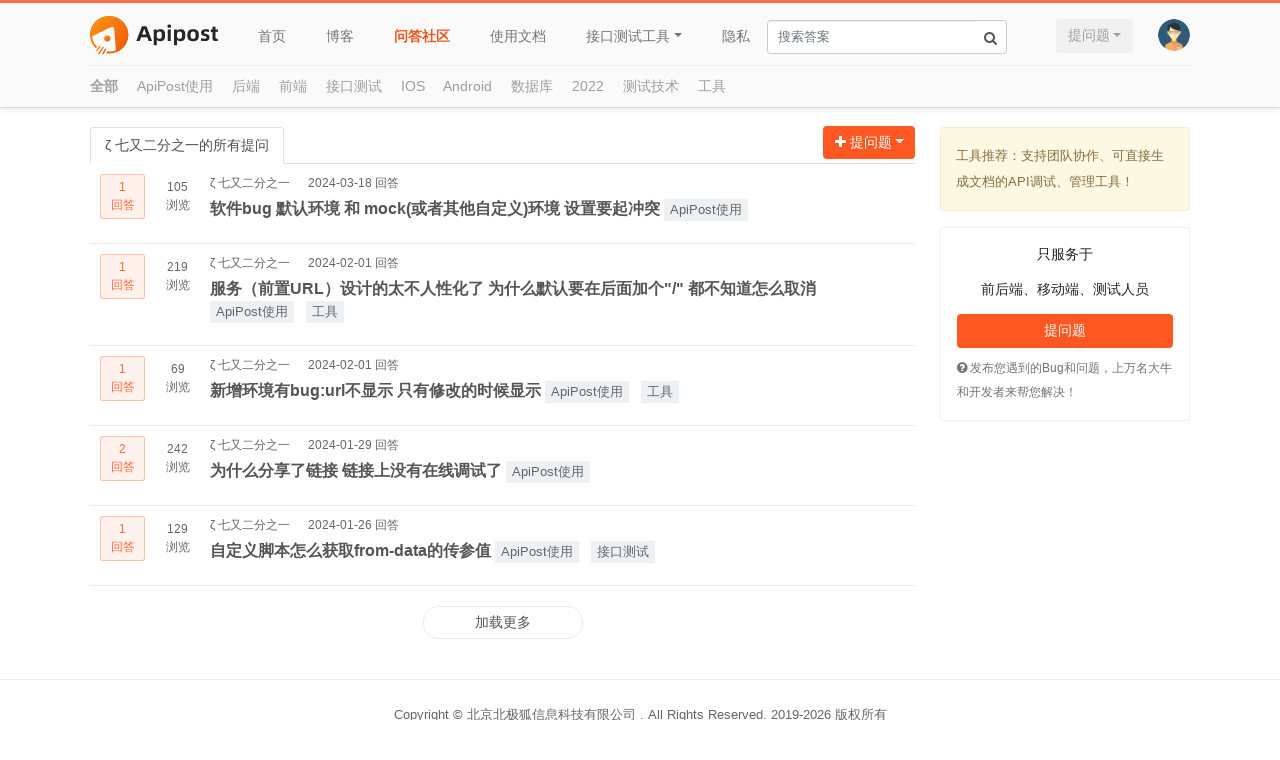

--- FILE ---
content_type: text/html;charset=utf-8
request_url: https://qa.apipost.cn/u/1420194
body_size: 5882
content:
<!DOCTYPE html>
<html lang="zh-CN">
<head>
<meta charset="utf-8">
<title>ζ          七又二分之一的所有提问-ApiPost问答</title>
<meta http-equiv="X-UA-Compatible" content="IE=Edge">
<meta name="viewport" content="width=device-width, initial-scale=1">
<meta name="keywords" content="问答,ApiPost常见问题">
<meta name="description" content="ζ          七又二分之一的所有提问，尽在ApiPost问答。ApiPost问答，一个为后端开发、前端、测试人员提供的专业问答、学习与交流平台">

<!-- 样式 -->
<link rel="stylesheet" type="text/css" href="https://qa.apipost.cn/statics/bootstrap/css/bootstrap.css">
<link rel="stylesheet" type="text/css" href="https://qa.apipost.cn/statics/font-awesome/css/font-awesome.min.css">
<link rel="stylesheet" type="text/css" href="https://qa.apipost.cn/statics/qa/css/qa.css?867962784">
<script type="text/javascript" src="https://qa.apipost.cn/statics/jquery/jquery.min.js"></script>
<script type="text/javascript" src="https://qa.apipost.cn/statics/bootstrap/js/popper.min.js"></script>
<script type="text/javascript" src="https://qa.apipost.cn/statics/bootstrap/js/bootstrap.js"></script>
<script type="text/javascript" src="https://qa.apipost.cn/statics/qa/js/qa.js"></script>
</head>
<body>
		<div class="header-nav-wrap">
		<div class="header-nav row">
		  	<div class="col-sm-10">
		  		<h1 class="header-nav-logo" style="margin: -17px 0 0 0;">
						<a href="https://www.apipost.cn/">
							<img src="https://img.cdn.apipost.cn/website7/img/logo_new.svg"  class="logo-img" alt="接口测试工具" />
						</a>
					</h1>
		  		<ul class="header-nav-menu">
		  			<li><a href="https://www.apipost.cn/" target="_blank">首页</a></li>
		  			<li><a href="https://mp.apipost.cn/">博客</a></li>
		  			<li><a class="hover" href="https://qa.apipost.cn/">问答社区</a></li>
		  			<li><a href="https://wiki.apipost.cn/" target="_blank">使用文档</a></li>
		  			<li><a class="dropdown-toggle" href="javascript:;" data-toggle="dropdown">接口测试工具</a>
		  				<div class="dropdown-menu dropdown-menu-right">
					      	<a class="dropdown-item" href="https://www.apipost.cn/download.html"><i class="fa fa-windows" aria-hidden="true"></i> Window版</a>
					      	<a class="dropdown-item" href="https://www.apipost.cn/dmg.html"><i class="fa fa-apple" aria-hidden="true"></i> Mac版</a>
					      	<a class="dropdown-item" href="https://www.apipost.cn/download.html"><i class="fa fa-chrome" aria-hidden="true"></i> 插件版</a>
					    </div>
		  			</li>
		  			<li><a href="https://www.apipost.cn/rules.html" target="_blank">隐私</a></li>
		  		</ul>
		  		<div class="header-nav-search">
		  			<form action="/" method="get" name="searchForm">
		  				<input type="search" value="" class="form-control" placeholder="搜索答案" name="kw">
		  				<a href="javascript:;" class="question-search-btn"><i class="fa fa-search" aria-hidden="true"></i></a>
		  			</form>
		  		</div>
		  	</div>
			<div class="col-sm-2 header-nav-user">
			    <div class="dropdown">
					<img src="https://img.cdn.apipost.cn/statics/portrait.png?x-oss-process=image/resize,w_80,h_80" data-toggle="dropdown">
					<div class="dropdown-menu dropdown-menu-right">
										    		<!-- 未登录 -->
				    	<a class="dropdown-item" href="https://console.apipost.cn/login?reffer=http%3A%2F%2Fqa.apipost.cn%2Fu%2F1420194"><i class="fa fa-user" aria-hidden="true"></i> 登录</a>
				      	<a class="dropdown-item" href="https://console.apipost.cn/register?reffer=http%3A%2F%2Fqa.apipost.cn%2Fu%2F1420194"><i class="fa fa-user-plus" aria-hidden="true"></i> 注册</a>
				    					    </div>
				</div>
				<div class="dropdown">
					<button type="button" class="btn btn-cancel dropdown-toggle" data-toggle="dropdown">提问题</button>
				    <div class="dropdown-menu dropdown-menu-right">
				      	<a class="dropdown-item" href="https://qa.apipost.cn/postquestion" target="_blank"><i class="fa fa-question-circle" aria-hidden="true"></i> 提问题</a>
						 <a class="dropdown-item" href="https://qa.apipost.cn/postsolution" target="_blank"><i class="fa fa-file-text-o" aria-hidden="true"></i> 发布解决方案</a>
				    </div>
				</div>
			</div>
		</div>
		<div class="header-tags">
			<a href="https://qa.apipost.cn/" class="hover">全部</a>
							<a  href="https://qa.apipost.cn/t/apipost">ApiPost使用</a>
							<a  href="https://qa.apipost.cn/t/houduan">后端</a>
							<a  href="https://qa.apipost.cn/t/qianduan">前端</a>
							<a  href="https://qa.apipost.cn/t/jiekouceshi">接口测试</a>
							<a  href="https://qa.apipost.cn/t/ios">IOS</a>
							<a  href="https://qa.apipost.cn/t/android">Android</a>
							<a  href="https://qa.apipost.cn/t/shujuku">数据库</a>
							<a  href="https://qa.apipost.cn/t/chengxurensheng">2022</a>
							<a  href="https://qa.apipost.cn/t/ceshi">测试技术</a>
							<a  href="https://qa.apipost.cn/t/gongju">工具</a>
					</div>
	</div>
	<div class="qa-body row">
		<div class="col-sm-9">
			<div class="qa-body-nav">
				<ul class="nav nav-tabs">
				    <li class="nav-item">
				      	<a class="nav-link active" href="https://qa.apipost.cn/">ζ          七又二分之一的所有提问</a>
				    </li>
				    <!-- <li class="nav-item">
				      	<a class="nav-link" href="https://qa.apipost.cn/noanswer">等待回答</a>
				    </li> -->
				    <!-- <li class="nav-item">
				      	<a class="nav-link " href="https://qa.apipost.cn/myquestion">我的提问</a>
				    </li>
				    <li class="nav-item">
				      	<a class="nav-link " href="https://qa.apipost.cn/myanswer">我的回答</a>
				    </li>
				    <li class="nav-item">
				      	<a class="nav-link " href="https://qa.apipost.cn/solution"><i class="fa fa-file-text-o" aria-hidden="true"></i> 解决方案</a>
				    </li> -->
			  	</ul>
			  	<a href="javascript:;" data-toggle="dropdown" class="btn btn-orange dropdown-toggle"><i class="fa fa-plus" aria-hidden="true"></i>  提问题</a>
			  	<div class="dropdown-menu dropdown-menu-right">
					 	<a class="dropdown-item" href="https://qa.apipost.cn/postquestion" target="_blank"><i class="fa fa-question-circle" aria-hidden="true"></i> 提问题</a>
					 	<a class="dropdown-item" href="https://qa.apipost.cn/postsolution" target="_blank"><i class="fa fa-file-text-o" aria-hidden="true"></i> 发布解决方案</a>
				</div>
		  	</div>
		  	<ul class="qa-body-list">
		  				  		<li class="highlight">
		  					  			<div class="answers answered">1<em>回答</em></div>
		  					  			<div class="views">105<em>浏览</em></div>
		  			<div class="summary">
		  				<div class="author">
		  					<a target="_blank" href="https://qa.apipost.cn/u/1420194">ζ          七又二分之一</a>
		  					                                 2024-03-18 回答		  							  				</div>
		  				<h2>
		  					<a class="title" href="https://qa.apipost.cn/q/c5606b5665d0b3c3" title="软件bug 默认环境 和 mock(或者其他自定义)环境  设置要起冲突" target="_blank">软件bug 默认环境 和 mock(或者其他自定义)环境  设置要起冲突</a>
		  							  					<span><a href="https://qa.apipost.cn/t/apipost" target="_blank" title="ApiPost使用">ApiPost使用</a></span>
		  							  				</h2>
		  			</div>
		  		</li>
		  				  		<li class="highlight">
		  					  			<div class="answers answered">1<em>回答</em></div>
		  					  			<div class="views">219<em>浏览</em></div>
		  			<div class="summary">
		  				<div class="author">
		  					<a target="_blank" href="https://qa.apipost.cn/u/1420194">ζ          七又二分之一</a>
		  					                                 2024-02-01 回答		  							  				</div>
		  				<h2>
		  					<a class="title" href="https://qa.apipost.cn/q/ee32bc747ecded91" title="服务（前置URL）设计的太不人性化了 为什么默认要在后面加个&quot;/&quot; 都不知道怎么取消" target="_blank">服务（前置URL）设计的太不人性化了 为什么默认要在后面加个&quot;/&quot; 都不知道怎么取消</a>
		  							  					<span><a href="https://qa.apipost.cn/t/apipost" target="_blank" title="ApiPost使用">ApiPost使用</a></span>
		  							  					<span><a href="https://qa.apipost.cn/t/gongju" target="_blank" title="工具">工具</a></span>
		  							  				</h2>
		  			</div>
		  		</li>
		  				  		<li class="highlight">
		  					  			<div class="answers answered">1<em>回答</em></div>
		  					  			<div class="views">69<em>浏览</em></div>
		  			<div class="summary">
		  				<div class="author">
		  					<a target="_blank" href="https://qa.apipost.cn/u/1420194">ζ          七又二分之一</a>
		  					                                 2024-02-01 回答		  							  				</div>
		  				<h2>
		  					<a class="title" href="https://qa.apipost.cn/q/fa3380fcc6868304" title="新增环境有bug:url不显示 只有修改的时候显示" target="_blank">新增环境有bug:url不显示 只有修改的时候显示</a>
		  							  					<span><a href="https://qa.apipost.cn/t/apipost" target="_blank" title="ApiPost使用">ApiPost使用</a></span>
		  							  					<span><a href="https://qa.apipost.cn/t/gongju" target="_blank" title="工具">工具</a></span>
		  							  				</h2>
		  			</div>
		  		</li>
		  				  		<li class="highlight">
		  					  			<div class="answers answered">2<em>回答</em></div>
		  					  			<div class="views">242<em>浏览</em></div>
		  			<div class="summary">
		  				<div class="author">
		  					<a target="_blank" href="https://qa.apipost.cn/u/1420194">ζ          七又二分之一</a>
		  					                                 2024-01-29 回答		  							  				</div>
		  				<h2>
		  					<a class="title" href="https://qa.apipost.cn/q/e1db52bb5b6c57f6" title="为什么分享了链接 链接上没有在线调试了" target="_blank">为什么分享了链接 链接上没有在线调试了</a>
		  							  					<span><a href="https://qa.apipost.cn/t/apipost" target="_blank" title="ApiPost使用">ApiPost使用</a></span>
		  							  				</h2>
		  			</div>
		  		</li>
		  				  		<li class="highlight">
		  					  			<div class="answers answered">1<em>回答</em></div>
		  					  			<div class="views">129<em>浏览</em></div>
		  			<div class="summary">
		  				<div class="author">
		  					<a target="_blank" href="https://qa.apipost.cn/u/1420194">ζ          七又二分之一</a>
		  					                                 2024-01-26 回答		  							  				</div>
		  				<h2>
		  					<a class="title" href="https://qa.apipost.cn/q/f60d492f69dac73d" title="自定义脚本怎么获取from-data的传参值" target="_blank">自定义脚本怎么获取from-data的传参值</a>
		  							  					<span><a href="https://qa.apipost.cn/t/apipost" target="_blank" title="ApiPost使用">ApiPost使用</a></span>
		  							  					<span><a href="https://qa.apipost.cn/t/jiekouceshi" target="_blank" title="接口测试">接口测试</a></span>
		  							  				</h2>
		  			</div>
		  		</li>
		  				  	</ul>
		  	<div class="qa-body-more">
		  		<a href="javascript:;" class="btn qa-body-more-btn">加载更多</a>
		  	</div>
		</div>
		<div class="col-sm-3">
			<div class="right-body">
				<div class="highlight-words-adv">
	<a href="https://www.apipost.cn/" target="_blank">工具推荐：支持团队协作、可直接生成文档的API调试、管理工具！</a>
</div>
<!-- <div style="margin: 12px 0;">
	<div style="text-align: center;">扫码添加技术支持</div>
	<img style="width: 100%;" src="https://img.cdn.apipost.cn/website7/wechat_yu.png" alt="">
</div> -->

<!-- <div class="right-img-adv" style="margin-bottom: 8px">
	<a rel="external nofollow" href="https://promotion.aliyun.com/ntms/act/qwbk.html?userCode=qqtrn1kd" target="_blank"><img src="https://img.cdn.apipost.cn/statics/ad/250x200.png"></a>
</div> -->
<div class="right-slogn-user" style="padding:0;">
	<div class="right-slogn-user-body">
		<div class="slogon">
						<!-- <p><img alt="开发者问答" src ="https://qa.apipost.cn/statics/qa-logo.png"></p> -->
			<p>只服务于</p>
			<p>前后端、移动端、测试人员</p>
		</div>
					<a class="btn btn-orange" href="https://console.apipost.cn/login?reffer=http%3A%2F%2Fqa.apipost.cn%2Fu%2F1420194">提问题</a>
				<span class="post-span-tips"><i class="fa fa-question-circle" aria-hidden="true"></i> 发布您遇到的Bug和问题，上万名大牛和开发者来帮您解决！</span>
	</div>
</div>
<!-- <style>
	.wechat1 {
		width: 250px;
		background: #FFFFFF;
		border: 1px solid #F2F2F2;
		/* box-shadow: 0px 5px 14px 0px rgba(153, 153, 153, 0.25); */
		border-radius: 8px;
		text-align: center;
		font-size: 14px;
		font-weight: 400;
		color: #333333;
		line-height: 16px;
		padding: 12px;
		margin-bottom: 16px;
	}

	.wechat1>.wechat_con>img {
		width: 130px;
		height: 130px;
		object-fit: cover;
		margin-bottom: 8px;
	}

	.wechat1 .wechat_title {
		font-size: 14px;
		font-weight: bold;
		color: #333333;
		line-height: 18px;
	}

	.photo_list ul {
		display: flex;
		justify-content: center;
		position: relative;
		left: 10px;
		margin: 8px 0;
	}

	.photo_list ul li {
		min-width: 28px;
		width: 28px;
		height: 28px;
		overflow: hidden;
		border-radius: 50%;
		position: relative;
		border: 2px solid #FFFFFF;
	}

	.photo_list ul li:nth-child(2) {
		left: -10px;
	}

	.photo_list ul li:nth-child(3) {
		left: -20px;
	}

	.photo_list ul li:nth-child(4) {
		left: -30px;
	}

	.photo_list ul li:nth-child(5) {
		left: -40px;
	}

	.photo_list ul li:nth-child(6) {
		left: -50px;
	}

	.photo_list ul li:nth-child(7) {
		left: -60px;
	}

	.photo_list ul li:nth-child(8) {
		left: -60px;
	}

	.photo_list ul li img {
		width: 100%;
		height: 100%;
		object-fit: cover;
	}

	.chat_home {
		width: 100%;
		display: flex;
	}

	.chat_home ul {
		width: 100%;
		padding: 0;
		margin: 0;
	}

	.chat_home li {
		display: flex;
		margin: 6px 0;
	}

	.chat_home li.right {
		flex-direction: row-reverse;
	}

	.chat_home .left {
		width: 30px;
		height: 30px;
		position: relative;
	}

	.chat_home .left .left_img {
		width: 30px;
		height: 30px;
		border-radius: 50%;
		overflow: hidden;
	}

	.chat_home .left span {
		position: absolute;
		width: 14px;
		height: 14px;
		display: flex;
		align-items: center;
		font-size: 12px;
		text-align: center;
		padding: 1px;
		background-color: #FF862C;
		border-radius: 50%;
		border: 2px solid #fff;
		color: #FFEA00;
		right: -1px;
		bottom: -1px;
		font-style: italic;
	}

	.chat_home .left_img img {
		width: 100%;
		height: 100%;
	}

	.chat_home .info {
		margin-left: 12px;
	}

	.chat_home li.right .info {
		margin-right: 12px;
	}

	.chat_home li.right .info .name {
		text-align: right;
	}

	.chat_home .info .name {
		font-size: 12px;
		font-weight: 400;
		color: #999999;
		line-height: 16px;
		text-align: left;
	}

	.chat_home .info .desc {
		text-align: left;
		font-weight: 400;
		color: #333333;
		line-height: 16px;
		font-size: 12px;
		background: linear-gradient(0deg, #FFFFFF, #F8F8F8);
		box-shadow: 0px 1px 3px 0px #DBDBDB;
		border-radius: 3px;
		padding: 4px 12px;
		position: relative;
	}
</style>
<div class="wechat1">
	<div class="wechat_con">
		<div class="wechat_title">技术礼包奖品天天有<br>扫码添加👇咨询吧</div>
		<div class="photo_list">
			<ul>
				<li><img src="https://img.cdn.apipost.cn/website7/photo/1.jpg" alt=""></li>
				<li><img src="https://img.cdn.apipost.cn/website7/photo/2.jpg" alt=""></li>
				<li><img src="https://img.cdn.apipost.cn/website7/photo/3.jpg" alt=""></li>
				<li><img src="https://img.cdn.apipost.cn/website7/photo/4.jpg" alt=""></li>
				<li><img src="https://img.cdn.apipost.cn/website7/photo/5.jpg" alt=""></li>
				<li><img src="https://img.cdn.apipost.cn/website7/photo/fd.jpg" alt=""></li>
				<li><img src="https://img.cdn.apipost.cn/website7/photo/cici.jpg" alt=""></li>
				<li>···</li>
			</ul>
		</div>
		<img src="https://img.cdn.apipost.cn/website7/img/wechat_web.png" alt="">
		<div class="chat_home">
			<ul>
				<li>
					<div class="left">
						<span>v</span>
						<div class="left_img">
							<img src="https://img.cdn.apipost.cn/cdn/2022/img/rectangle-2-2@2x.png" alt="">
						</div>
					</div>
					<div class="info">
						<p class="name">韩天峰</p>
						<p class="desc">这么多技术兄弟在啊</p>
					</div>
				</li>
				<li>
					<div class="left">
						<span>v</span>
						<div class="left_img">
							<img src="https://img.cdn.apipost.cn/cdn/2022/img/rectangle-2-7@2x.png" alt="">
						</div>
					</div>
					<div class="info">
						<p class="name">沉默王二</p>
						<p class="desc">良心国产软件啊,工作之余还能拿礼品</p>
					</div>
				</li>
				<li class="right">
					<div class="left">
						<span>v</span>
						<div class="left_img">
							<img src="https://img.cdn.apipost.cn/cdn/2022/img/rectangle-2@2x.png" alt="">
						</div>
					</div>
					<div class="info">
						<p class="name">William</p>
						<p class="desc">B站会员卡、京东会员卡，还有Apipost的U形枕、鼠标垫!!</p>
					</div>
				</li>
			</ul>
		</div>
	</div>
</div> -->
<!-- <div><img style="width: 250px;" src="https://img.cdn.apipost.cn/2022website/image/world_cup/2022_worldcup.png" alt=""></div> -->

<div class="right-img-adv" style="margin:8px 0;">
	<script type="text/javascript">
		(function() {
			var s = "_" + Math.random().toString(36).slice(2);
			document.write('<div style="" id="' + s + '"></div>');
			(window.slotbydup = window.slotbydup || []).push({
				id: "u3799140",
				container: s
			});
		})();
	</script>
	<!--	多条广告如下脚本只需引入一次-->
	<script type="text/javascript" src="//cpro.baidustatic.com/cpro/ui/c.js" async="async" defer="defer"></script>
</div>
<script type="text/javascript" src="//cpro.baidustatic.com/cpro/ui/c.js" async="async" defer="defer"></script>			</div>
		</div>
	</div>
	<!-- start footer -->
		<footer>
        <p>Copyright © 北京北极狐信息科技有限公司 . All Rights Reserved. 2019-2026 版权所有</p>

        <p><span>计算机软件著作登记号：2019SR0087419</span><span> <a href="http://beian.miit.gov.cn/" rel="nofollow" target="_blank">京ICP备2022002671号-7</a> </span></p>
        <p><a href="https://www.apipost.cn/" target="_blank">可直接生成文档的中文版API调试与文档管理工具</a></p>
        <!-- <div style="width:300px;margin:0 auto; padding:10px 0;">
            <a target="_blank" href="http://www.beian.gov.cn/portal/registerSystemInfo?recordcode=41019702002903" style="display:inline-block;text-decoration:none;height:20px;line-height:20px;">
				<img src="https://www.apipost.cn/statics/images/icp-gongan.png" style="float:left;"/><p style="float:left;height:20px;line-height:20px;margin: 0px 0px 0px 5px; color:#939393;">豫公网安备 41019702002903号</p>
			</a>
        </div> -->
	</footer>
	<!-- 图片预览 -->
	<div class="img-preview-bg"></div>
	<script type="text/javascript" src="https://qa.apipost.cn/statics/qa/js/sformat.js"></script>
	<script type="text/javascript">
		$(function(){
			let _page = 2;

			//加载更多
		    $('.qa-body-more-btn').click(function(){
		    	let _this = this;

		        //提交数据
		        $.ajax({
		            type: 'post',
		            timeout : 5000,
		            url: '/questionAjaxLoad/',
		            data:{page:_page, action:'u', kw:'', user_id:1420194},
		            beforeSend : function(){
		            	$(_this).prop('disabled', true).addClass('disabled');
		            },
		            success: function (data) {
		            	data = JSON.parse(data);

		            	if(data.errcode){
		            		if(parseInt(data.errcode) == -999){
		            			$(_this).prop('disabled', true).addClass('disabled').text(data.errstr);
		            		}else{
		            			$(_this).prop('disabled', false).removeClass('disabled');
		            			_alert(data.errstr, false);
		            		}

		            		return false;
		            	}else{
		            		$(_this).prop('disabled', false).removeClass('disabled');
		            		// data = JSON.parse(data);
		            		for(let _x in data.list){
		            			let _html = '<li>';
						  			_html += parseInt(data.list[_x].qtype) == 2 ? '': '<div class="answers answered">' + data.list[_x].answers + '<em>回答</em></div>';
						  			_html += '<div class="views">' + data.list[_x].views + '<em>浏览</em></div>';
						  			_html += '<div class="summary">';
			  						_html += '<div class="author">';

			  						if(data.list[_x].answer_dtime){
                                        _html += '<a target="_blank" href="https://qa.apipost.cn/u/' + data.list[_x].user_id + '">' + data.list[_x].nick_name + '</a>' + (parseInt(data.list[_x].qtype) == 2 ? '解决方案':data.list[_x].answer_dtime + ' 回答') + '</div>';
                                    }else{
                                        _html += '<a target="_blank" href="https://qa.apipost.cn/u/' + data.list[_x].user_id + '">' + data.list[_x].nick_name + '</a>' + (parseInt(data.list[_x].qtype) == 2 ? '解决方案':data.list[_x].update_dtime + ' 提问') + '</div>';
                                    }

			  						_html += '<h2>';
			  						_html += '<a class="title" href="' + data.list[_x].url + '" title="' + data.list[_x].title + '" target="_blank">' + data.list[_x].title + '</a>';
			  						for(let _y in data.list[_x].tags){
			  							_html += '<span><a href="' + data.list[_x].tags[_y].url + '" target="_blank" title="' + data.list[_x].tags[_y].name + '">' + data.list[_x].tags[_y].name + '</a></span>';
			  						}
			  						_html += '</h2>';
			  						_html += '</div>';
			  						_html += '</li>';
			  					$('.qa-body-list').append(_html);
		            		}

                            window.scrollTo(0,document.body.scrollHeight);
		                	_page++;
		            	}
		            },
		            error: function(e){
		                console.log(e);
		            }
		        });
		    });
		})
	</script>
	<!-- 百度统计 -->
		<script>
		var _hmt = _hmt || [];
		(function() {
		  var hm = document.createElement("script");
		  hm.src = "https://hm.baidu.com/hm.js?a046ce178828e393614822a297b8d296";
		  var s = document.getElementsByTagName("script")[0];
		  s.parentNode.insertBefore(hm, s);
		})();
	</script>
	<span style="display: none;"><script type="text/javascript" src="https://s23.cnzz.com/z_stat.php?id=1276797738&web_id=1276797738"></script></span>
    <script type="text/javascript" src="https://img.cdn.apipost.cn/statics/kf2021.js" async></script>
</body>
</html>


--- FILE ---
content_type: application/javascript
request_url: https://qa.apipost.cn/statics/qa/js/qa.js
body_size: 749
content:
/**
    * 警告框
*/
let _alert_sto;
function _alert(_msg, _issuccess, _errcode) {
    _errcode = typeof(_errcode) !== 'undefined' ? parseInt(_errcode) : 0;

    clearTimeout(_alert_sto);
    let _succes_str = _issuccess ? 'success': 'warning';
    let _html = '<div class="top-alert alert alert-apipost alert-' + _succes_str + '">';
    _html += '   <span class="close" onclick="$(\'.top-alert\').remove();"><i class="fa fa-times" aria-hidden="true"></i></span>';
    _html += _msg;
    _html += '</div>';
    $('.top-alert').remove();
    $('body').append(_html);

    _alert_sto = setTimeout(function() {
        $('.top-alert').remove();
    },
    2000);
}

$(function(){
    //搜索
    $('.question-search-btn').click(function(){
        $('form[name="searchForm"]').submit();
    });

    // 图片预览
    $('.question-details').on('click', 'img', function(){
        let _src = $(this).attr('src');
        let _h = Math.max(40, Math.min(80, ($(window).height() - $(this).height() - 200) / 2)) + 'px';
        $('.img-preview-bg').css('padding-top', _h).html('<img src="' + _src + '" />').fadeIn();

    });

    $('.img-preview-bg').click(function(){
            $(this).hide();
        });

    //滚动右侧悬浮
    $(window).scroll(function(){
        if($(document).scrollTop() > 135){
            $('.right-body').css("top","5px").css("position","fixed");
        }else{
            $('.right-body').css("top","140px").css("position","static");
        }
    });
});







